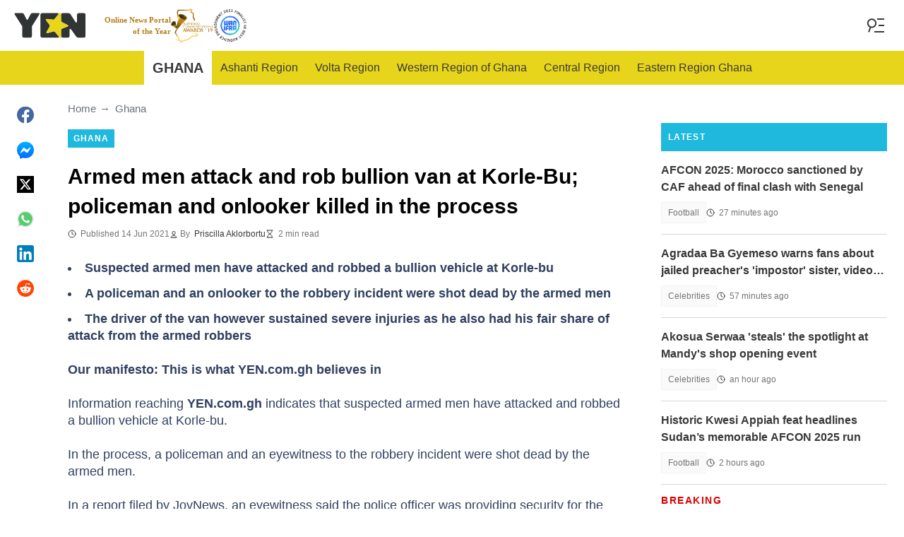

--- FILE ---
content_type: text/html; charset=utf-8
request_url: https://www.google.com/recaptcha/api2/aframe
body_size: 133
content:
<!DOCTYPE HTML><html><head><meta http-equiv="content-type" content="text/html; charset=UTF-8"></head><body><script nonce="rhYd1lZn0fs5sgQvWnIIlA">/** Anti-fraud and anti-abuse applications only. See google.com/recaptcha */ try{var clients={'sodar':'https://pagead2.googlesyndication.com/pagead/sodar?'};window.addEventListener("message",function(a){try{if(a.source===window.parent){var b=JSON.parse(a.data);var c=clients[b['id']];if(c){var d=document.createElement('img');d.src=c+b['params']+'&rc='+(localStorage.getItem("rc::a")?sessionStorage.getItem("rc::b"):"");window.document.body.appendChild(d);sessionStorage.setItem("rc::e",parseInt(sessionStorage.getItem("rc::e")||0)+1);localStorage.setItem("rc::h",'1768756530625');}}}catch(b){}});window.parent.postMessage("_grecaptcha_ready", "*");}catch(b){}</script></body></html>

--- FILE ---
content_type: text/plain
request_url: https://rtb.openx.net/openrtbb/prebidjs
body_size: -217
content:
{"id":"96999f30-3e83-4b3f-b92c-fa3d36504bb7","nbr":0}

--- FILE ---
content_type: application/javascript; charset=utf-8
request_url: https://fundingchoicesmessages.google.com/f/AGSKWxWBDm2SE_VB3kiy2mTWqqpqzYAS3PTKcgWpXd72M2vefDT1YxwAlS1yiv2_OFYbN6EH9XmZytallhN9RhNk09XpVmFvy081AdwCipJMrl-QIUl9Wwrp74OwdyXgQ1IQ0TrvM1KCwRO3JoAF3lU8OhiHMfzRPLrtHoAPXo3o4wjvspiiHNyXt6yWCFcv/__response_ad./exads-/adrotat./sponsorshipimage-/ad_big_
body_size: -1288
content:
window['5af30b8b-368a-4a55-8384-6c3d6d9a58fc'] = true;

--- FILE ---
content_type: text/plain
request_url: https://rtb.openx.net/openrtbb/prebidjs
body_size: -217
content:
{"id":"26b3449e-0d65-4ee7-8bcb-325e463cf685","nbr":0}

--- FILE ---
content_type: text/plain
request_url: https://rtb.openx.net/openrtbb/prebidjs
body_size: -217
content:
{"id":"b8e25465-7271-48da-996b-051436680c09","nbr":0}

--- FILE ---
content_type: text/plain
request_url: https://rtb.openx.net/openrtbb/prebidjs
body_size: -217
content:
{"id":"87c763d9-ff61-42ae-83d7-a5fb6abc8e5e","nbr":0}

--- FILE ---
content_type: application/javascript; charset=utf-8
request_url: https://fundingchoicesmessages.google.com/f/AGSKWxXOeqvBoKidHXKw02_OruqDCZ_SjmCrNte227ESEZQWcIQFafEFheta-1iC9kt_j3LV4-YXsJuMh_PvF0Iu_q_fkWePSKUC1TbkKF26oLd9GNsxgm0598ieKOybnIJyc2m82mqXKA==?fccs=W251bGwsbnVsbCxudWxsLG51bGwsbnVsbCxudWxsLFsxNzY4NzU2NTMwLDk5MzAwMDAwMF0sbnVsbCxudWxsLG51bGwsW251bGwsWzcsOSw2XSxudWxsLDIsbnVsbCwiZW4iLG51bGwsbnVsbCxudWxsLG51bGwsbnVsbCwxXSwiaHR0cHM6Ly95ZW4uY29tLmdoLzE4ODUzOC1hcm1lZC1tZW4tYXR0YWNrLXJvYi1idWxsaW9uLXZhbi1wb2xpY2UtZXNjb3J0LWtpbGxlZC1wcm9jZXNzLmh0bWwiLG51bGwsW1s4LCJNOWxrelVhWkRzZyJdLFs5LCJlbi1VUyJdLFsxOSwiMiJdLFsxNywiWzBdIl0sWzI0LCIiXSxbMjksImZhbHNlIl1dXQ
body_size: 208
content:
if (typeof __googlefc.fcKernelManager.run === 'function') {"use strict";this.default_ContributorServingResponseClientJs=this.default_ContributorServingResponseClientJs||{};(function(_){var window=this;
try{
var np=function(a){this.A=_.t(a)};_.u(np,_.J);var op=function(a){this.A=_.t(a)};_.u(op,_.J);op.prototype.getWhitelistStatus=function(){return _.F(this,2)};var pp=function(a){this.A=_.t(a)};_.u(pp,_.J);var qp=_.Zc(pp),rp=function(a,b,c){this.B=a;this.j=_.A(b,np,1);this.l=_.A(b,_.Nk,3);this.F=_.A(b,op,4);a=this.B.location.hostname;this.D=_.Dg(this.j,2)&&_.O(this.j,2)!==""?_.O(this.j,2):a;a=new _.Og(_.Ok(this.l));this.C=new _.bh(_.q.document,this.D,a);this.console=null;this.o=new _.jp(this.B,c,a)};
rp.prototype.run=function(){if(_.O(this.j,3)){var a=this.C,b=_.O(this.j,3),c=_.dh(a),d=new _.Ug;b=_.fg(d,1,b);c=_.C(c,1,b);_.hh(a,c)}else _.eh(this.C,"FCNEC");_.lp(this.o,_.A(this.l,_.Ae,1),this.l.getDefaultConsentRevocationText(),this.l.getDefaultConsentRevocationCloseText(),this.l.getDefaultConsentRevocationAttestationText(),this.D);_.mp(this.o,_.F(this.F,1),this.F.getWhitelistStatus());var e;a=(e=this.B.googlefc)==null?void 0:e.__executeManualDeployment;a!==void 0&&typeof a==="function"&&_.Qo(this.o.G,
"manualDeploymentApi")};var sp=function(){};sp.prototype.run=function(a,b,c){var d;return _.v(function(e){d=qp(b);(new rp(a,d,c)).run();return e.return({})})};_.Rk(7,new sp);
}catch(e){_._DumpException(e)}
}).call(this,this.default_ContributorServingResponseClientJs);
// Google Inc.

//# sourceURL=/_/mss/boq-content-ads-contributor/_/js/k=boq-content-ads-contributor.ContributorServingResponseClientJs.en_US.M9lkzUaZDsg.es5.O/d=1/exm=ad_blocking_detection_executable,kernel_loader,loader_js_executable,web_iab_tcf_v2_signal_executable/ed=1/rs=AJlcJMzanTQvnnVdXXtZinnKRQ21NfsPog/m=cookie_refresh_executable
__googlefc.fcKernelManager.run('\x5b\x5b\x5b7,\x22\x5b\x5bnull,\\\x22yen.com.gh\\\x22,\\\x22AKsRol9-UzhPmT4WgbbibVhQVyps_mxPz1pwS6GLPGLrQgVFQgzpP5X-0orpzHNgzIzAj0IKScOCqm60t_p-Zjw-LIk3Y_ufyATWGJKkJRckTebAdXLOVoeJWUqzQlty1J7-f0XXB_1R9FEj8EN1FIlO8VCRSaercQ\\\\u003d\\\\u003d\\\x22\x5d,null,\x5b\x5bnull,null,null,\\\x22https:\/\/fundingchoicesmessages.google.com\/f\/AGSKWxUGLuNAUIR6bvg2bDgAQ_DlIdu-KCYK4JtIepVYi4lFf52NWA7QpfmGhQ6qRULAwO0vb_bK4jVBfjE7NpEZac9YdpN5e317Zo3GE1RSpeZV4BN0FMpbExvI8FKtt0cm6BX12fGtjA\\\\u003d\\\\u003d\\\x22\x5d,null,null,\x5bnull,null,null,\\\x22https:\/\/fundingchoicesmessages.google.com\/el\/AGSKWxV0f3_JSvWGwOUBEKC4keITmMMPYpR1Uq7gWI8y8wdN7ndW0vRfS6UOg5aMrX-mpQzU62PCKy3sIX2Kzu5bUhRx5A0SMFiOW8dn8wymVnUv6PLfvhAb_JAcCJ47OcFzKFCIwTFn3Q\\\\u003d\\\\u003d\\\x22\x5d,null,\x5bnull,\x5b7,9,6\x5d,null,2,null,\\\x22en\\\x22,null,null,null,null,null,1\x5d,null,\\\x22Privacy and cookie settings\\\x22,\\\x22Close\\\x22,null,null,null,\\\x22Managed by Google. Complies with IAB TCF. CMP ID: 300\\\x22\x5d,\x5b3,1\x5d\x5d\x22\x5d\x5d,\x5bnull,null,null,\x22https:\/\/fundingchoicesmessages.google.com\/f\/AGSKWxXpRhAV1Wa9B1rOMW2Yj5QWRO6lQ79j19GzXvILcf8g4H7YUVyyF3VGKplAvwqYslHeMzWXwr4UsFWR-hpEnYFdUJD7V0XXYQCtY_OSa5LgKBn7sy4pqHtMSjAbO93YSNcQhFRPiw\\u003d\\u003d\x22\x5d\x5d');}

--- FILE ---
content_type: text/plain
request_url: https://rtb.openx.net/openrtbb/prebidjs
body_size: -217
content:
{"id":"aa31a6b6-74b9-4e93-bb26-77202a8dcec9","nbr":0}

--- FILE ---
content_type: text/plain
request_url: https://rtb.openx.net/openrtbb/prebidjs
body_size: -217
content:
{"id":"11db4d4a-7bbf-49a3-9be9-6c2412e4e5c8","nbr":0}

--- FILE ---
content_type: text/plain
request_url: https://rtb.openx.net/openrtbb/prebidjs
body_size: -82
content:
{"id":"b5390092-7a05-48b6-8c8d-278b241cce05","nbr":0}